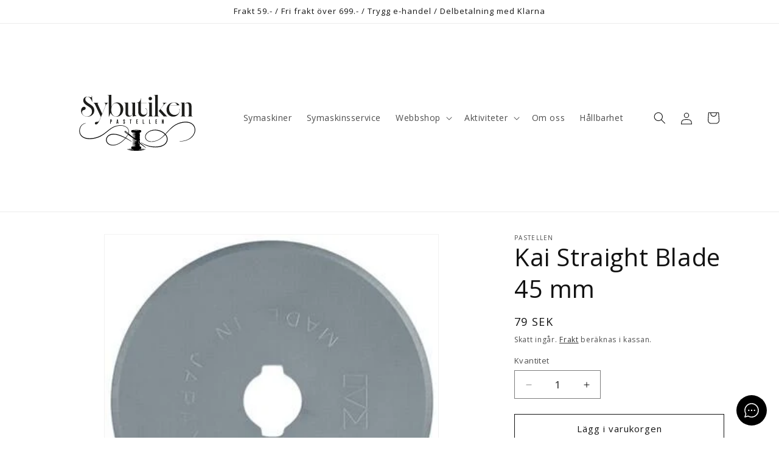

--- FILE ---
content_type: image/svg+xml
request_url: https://www.pastellen.se/cdn/shop/files/Sybutiken_Pastellen_MH.svg?v=1758095718&width=270
body_size: 7848
content:
<?xml version="1.0" encoding="UTF-8"?>
<svg xmlns="http://www.w3.org/2000/svg" version="1.1" viewBox="0 0 595.28 595.28">
  <!-- Generator: Adobe Illustrator 29.8.1, SVG Export Plug-In . SVG Version: 2.1.1 Build 2)  -->
  <defs>
    <style>
      .st0 {
        fill-rule: evenodd;
      }

      .st0, .st1 {
        fill: #011417;
      }

      .st2 {
        fill: #1d1d1b;
      }

      .st3 {
        fill: #616160;
      }

      .st4 {
        display: none;
      }
    </style>
  </defs>
  <g id="Lager_1" class="st4">
    <path class="st0" d="M921.12,250.82c40.87,0,74.01-.67,74.01-1.49,0-.48-11.31-.91-28.85-1.18,10.95-.24,17.69-.56,17.69-.92,0-.38-7.87-.73-20.44-.97l11.59.03c.58-4.34,1.02-14.8-1.02-18.11-1.55-2.51-4.42-3.19-7.65-3.36l-2.77-.05c-2.07.01-4.29,0-6.21-.18l-.04-28.53c1.13.29,2.26.61,3.3,1.01v5.27c0,1.16.82,2.11,1.82,2.11h0c.65,0,1.23-.4,1.55-1v3.58c0,1.83,1.29,3.33,2.88,3.33h0c1.58,0,2.88-1.5,2.88-3.33v-12.89h2.18v23.1c0,.92.75,1.67,1.68,1.67.19,0,.37-.03.54-.09h5.23c1.68.99,4.39,1.63,7.46,1.63,5.09,0,9.22-1.77,9.22-3.95s-4.13-3.95-9.22-3.95c-3.43,0-6.42.8-8.01,1.99h-3.54v-24.46c0-.82-.6-1.5-1.38-1.64v-.03h-4.15v-2.57c.07-1.95.14-3.7,0-5.08v-2.64c0-1.83-1.29-3.33-2.88-3.33h0c-1.58,0-2.88,1.5-2.88,3.33v4.82c-.32-.6-.9-1-1.55-1h0c-1,0-1.82.95-1.82,2.1v3.83c-1.12.67-2.13,1.04-3.29,1.7-.25-5.94-1.09-9.73-13.15-11.15l.03-6.23c-.02-1.06-1.42-1.31-2.83-1.73v-1.51s2.49,0,2.49,0c.54-.15.84-1.4,1.01-1.75l-9.1-.05c.23,1.23.44,1.56.96,1.76h2.39v1.53c-1,.35-2.57.81-2.52,1.68l-.06,7.2c-8.79,1.35-19.17,4.11-27.99,5.22-19.8,2.48-10.69-9.66-21.49-10.3l-7.52.03v18.95s-1.66,0-1.66,0c-1.73,0-3.14,1.4-3.14,3.12v.65c0,1.71,1.41,3.12,3.14,3.12h1.71c-.02,3.82-.04,5.32,0,6.41.04.98,2.61,2.08,3.84,6.83.2.8.34,1.92.42,3.17l-2.76-.04-.04,1.61s.87.18,1.37,1.03c.49.85.95,3.28.95,3.28h.57v1.09c-1.32-.05-2.59-.11-3.62-.13,0,0-.03.81-.04,1.49-6.27-.13-10.9-.49-11.99,5.39v15.81l19.69.04c-18.5.23-30.89.65-30.89,1.14,0,.36,6.93.69,18.15.93-17.18.27-28.22.7-28.22,1.17,0,.82,33.14,1.49,74.01,1.49ZM986.66,213.45c2.54,0,4.73.63,5.78,1.53-1.47-.43-3.51-.7-5.78-.7s-4.31.27-5.78.7c1.05-.91,3.24-1.53,5.78-1.53ZM965.36,177.72c0-.84.69-1.52,1.53-1.52s1.53.68,1.53,1.52v19.39l-.84-10.83v15.32l-.06.03-.57-16.87-.63,16.89-.04-.02v-15.54l-.92,11.87v-20.25ZM961.55,183.73c0-.49.4-.89.89-.89s.89.4.89.89v11.3l-.49-6.31v8.93l-.04.02-.33-9.83-.37,9.84h-.02v-9.07l-.54,6.92v-11.8ZM883,196.01c.05,2.72-.33,6.38-1.64,9.03v-28.82c.65,1.69,1.54,3.25,1.65,9.54v10.25ZM921.49,230.96c11.56,0,20.93.17,20.93.39s-9.37.39-20.93.39-20.93-.17-20.93-.39,9.37-.39,20.93-.39ZM888.56,230.1c0-.26,14.77-.46,33-.46s33,.21,33,.46-14.77.47-33,.47-33-.21-33-.47ZM921.68,232.09c5.11,0,9.26.13,9.26.3s-4.14.3-9.26.3-9.25-.13-9.25-.3,4.14-.3,9.25-.3ZM947.76,208.18h.39c1,0,1.82.81,1.82,1.81v9.71c0,.99-.82,1.81-1.82,1.81h-.39c.87,0,1.58-.7,1.58-1.56v-10.19c0-.86-.71-1.57-1.58-1.57ZM940.5,209.99c0-1,.82-1.81,1.82-1.81h.39c-.87,0-1.58.7-1.58,1.57v10.19c0,.86.71,1.56,1.58,1.56h-.39c-1,0-1.82-.82-1.82-1.81v-9.71ZM937.39,172.44c-.18-.73,1.11-1.28,1.86-1.33-2.16,2-1.54,4.92-1.86,7.53v-6.2ZM916.51,184.98c13.48-3.55,23.25-4.64,23.25-4.64,0,0-12.46,4.92-25.51,7.39-13.05,2.46-17.13-1.59-17.13-1.59,0,0,5.9,2.39,19.39-1.16ZM885.92,216.18v-.03h0c.17-5.95,3.75-9.4,3.75-9.41.1-4.27,1.12-10.1,10.57-10,5.89.05,14.33-.04,20.22-.04,10.11,0,13.76.25,14.94,3.49,1.8,4.91-3.31,14.65-9.9,24.63l-32.95.07c1.44-1.12,1.17-3.05,1.17-3.05h-1.88s-.64,1.45-1.77,1.59c-1.09.14-2.56.15-4.09.12l-.07-6.6h0c0-.26,0-.52,0-.77ZM921.12,227.8c23.54,0,42.63.33,42.63.72s-19.09.73-42.63.73-42.63-.33-42.63-.73,19.09-.72,42.63-.72Z"/>
    <ellipse class="st1" cx="919.77" cy="252.28" rx="85.83" ry="1.47"/>
    <path class="st0" d="M865.19,217.9c-5.77,35.69-50.32,20.1-73.15,15.03-14.69-3.26-39.09-10.2-53.18-9.31-3.18.2-5.96.67-8.42,1.35,5.16-17.95,36.79-21.45,53.07-17.43,13.42,3.31,25,5.07,34.79,5.54,12.51.6,22.17-.9,29.07-3.94,7.73-3.4,13.21-9.27,13.62-17.86.51-10.45-4.53-17.81-11.37-21.92-3.06-1.84-6.47-3.03-9.89-3.54-9.93-1.48-20.62,2.65-22.82,13.37-2.77,13.45,8,21.1,8.03,21.12h1.63s-7.79-9.49-5.56-20.29c2.42-11.78,15.87-16.02,24.58-10.77,5.63,3.39,9.15,12.18,8.73,20.87-.82,17.09-23.54,21.62-36.1,21.01-9.52-.46-20.55-4.38-33.71-7.64-19.95-4.93-34.46-1.9-43.77,4.34-4.51,3.02-7.82,6.81-9.94,10.83-1.2,2.27-1.99,4.62-2.44,6.95-19.98,6.99-14.19,29.08-14.17,29.15l3.08-3.35c-.07-.03-6.53-18.39,10.83-24.11-.15,1.27-.23,2.53-.17,3.76,1.43,26.06,41.03,18.5,50.39,9.45l-2.06-.19c-12.74,7.71-45.65,6.73-46.51-8.92-.09-1.65.03-3.2.29-4.66,2.38-.6,5.12-.99,8.33-1.1,34.43-1.17,72.23,34.62,105.67,22.06,16.61-6.24,23.01-21.35,23.08-29.74l-1.92-.07Z"/>
    <path class="st0" d="M1113.46,223.43c-.22-.47-.39-.95-.64-1.42-2.13-4.02-5.43-7.8-9.94-10.83-9.31-6.24-23.82-9.27-43.77-4.34-13.16,3.25-24.19,7.18-33.71,7.63-12.56.6-35.28-3.93-36.1-21.01-.42-8.69,3.1-17.48,8.73-20.87,8.72-5.25,22.16-1.01,24.58,10.77,2.22,10.8-5.54,20.28-5.56,20.3h1.63s10.8-7.68,8.03-21.13c-2.21-10.72-12.89-14.85-22.82-13.37-3.42.51-6.83,1.7-9.89,3.54-6.84,4.12-11.88,11.48-11.37,21.92.42,8.59,5.9,14.46,13.62,17.86,6.91,3.04,16.56,4.54,29.07,3.94,9.8-.47,21.38-2.23,34.79-5.54,14.53-3.59,41.29-1.18,50.54,12.14-.77-.09-1.54-.17-2.36-.22-14.09-.89-38.49,6.05-53.18,9.31-22.83,5.06-67.38,20.66-73.15-15.03l-1.93.07c.07,8.38,6.47,23.5,23.08,29.74,33.45,12.56,71.24-23.22,105.67-22.06,1.09.04,2.11.11,3.1.21,1.46,2.8,2.19,6.03,1.99,9.72-.86,15.64-33.77,16.63-46.51,8.92l-2.06.19c9.36,9.05,48.96,16.61,50.39-9.45.16-2.94-.32-6.03-1.42-9.07,23.26,3.71,15.68,25.22,15.61,25.25l3.08,3.35c.02-.08,6.76-25.85-19.51-30.52Z"/>
    <path class="st3" d="M503.58,328.4c-6.99,38.7-60.94,21.79-88.59,16.3-17.79-3.53-47.34-11.06-64.41-10.09-39.12,2.22-29.91,33.68-29.88,33.77l3.73-3.64c-.09-.04-10.65-26.84,25.55-27.94,41.7-1.26,87.47,37.54,127.98,23.92,20.12-6.77,27.86-23.16,27.95-32.24l-2.33-.08ZM295.33,414.5c-17.74,0-32.21.55-32.21,1.22,0,.58,10.88,1.07,25.33,1.19-8.11.17-13.93.62-13.93,1.15,0,.67,9.54,1.22,21.24,1.22s21.24-.55,21.24-1.22c0-.53-5.95-.98-14.2-1.15,14.16-.13,24.75-.61,24.75-1.19,0-.67-14.47-1.22-32.21-1.22ZM367.32,354.66c-1.72-.54-3.43-.87-5.14-1.01h-3.87c-14.84,1.17-29.17,15.52-40.91,29.07-2.9-.59-5.72-1.27-8.52-1.98v-23.25c5.8-.35,6.75-5.46,6.92-14.6h-41.05c-.09,7.78,1.13,13.83,6.44,14.58v.49l.07.02c5.85,1.43,14.6,1.83,14.6,1.83,0,0-8.62,1.11-14.66.31v1.12l.13.03c5.85,1.43,14.6,1.83,14.6,1.83,0,0-8.68,1.12-14.73.3v1.11l.2.05c5.85,1.43,14.6,1.83,14.6,1.83,0,0-8.74,1.13-14.8.29v1.1l.26.07c5.85,1.43,14.6,1.83,14.6,1.83,0,0-8.4,1.08-14.44.33l-1.19-1.05c-2.6-2.3-5.59-5.28-8.65-8.37.71-2.2,1.29-4.51,1.66-6.91,4.41-28.95-32.89-27.99-63.82-19.53-27.36,7.48-54.62,27.8-82.71,27.24-16.56-.33-31.23-8.37-43.29-29.45l-3.03-.08c13.7,24.04,28.33,35.25,46.48,36.69,27.8,2.2,61.08-19.97,88.16-29.11,26.91-9.08,58.93-14.23,54.73,14.24h0c-.28,1.17-.67,2.53-1.12,3.94-8.11-8.21-16.13-16.04-18.68-13.45-2.73,2.79,6.85,11.64,16.42,19.62-.3.72-.6,1.41-.88,2.01-23.58-9-31.67-15.85-47.73-12.12-11.24,3.31-19.56,13.16-17.86,27.69,2.81,11.44,11.99,19.43,27.21,18.28,10.4-.11,21.35-7.11,28.7-14.35,1.55-1.53,3-3.14,4.36-4.8h.01s3.65-3.98,7.14-10.26l3.38,1.31c3.19,1.24,6.46,2.5,9.81,3.76l1.68,1.37c-.42-.04-.82-.09-1.22-.15v1.08c.15.04.3.08.46.12.86.21,1.79.4,2.75.57l2.28,1.86c-1.89,0-3.8-.09-5.49-.34v1.07c.17.05.35.1.53.14,2.31.57,5.07.97,7.56,1.25l1.31,1.07c-2.95.16-6.52.19-9.41-.25v1.06c.19.06.39.11.6.16,3.88.95,9.03,1.44,12.06,1.67l.47.38c-3.05.29-8.84.68-13.12.01v1.05c.21.06.43.12.66.18,5.85,1.43,14.6,1.83,14.6,1.83,0,0-9.2,1.18-15.26.22v1.04c.23.07.47.13.73.2,5.85,1.43,14.6,1.83,14.6,1.83,0,0-9.26,1.19-15.32.21v1.03c.25.08.51.15.79.22,5.85,1.43,14.6,1.83,14.6,1.83,0,0-1.68.21-4.07.39h-9.93c-.48-.05-.94-.11-1.39-.19v.25c-4.72.77-6.12,5.86-6.26,12.58-21.14.18-36.12.62-36.12,1.13s15.33.96,36.86,1.14c.78.31,1.65.61,2.63.88-16.26.18-27.75.62-27.75,1.13,0,.67,20.2,1.22,44.96,1.22,13.03,0,24.76-.15,32.99-.39l13.2,10.73-.4-2.1-9.87-8.72c5.65-.2,9.04-.46,9.04-.73,0-.3-4.07-.58-10.77-.79l-1.51-1.34c15.59-.22,25.91-.59,25.91-1.02s-11.36-.84-28.25-1.05l-15.47-13.67c2.67-2.48,5.34-5.45,8.31-8.88,13.25,4.28,31.68,7.41,46.9,2.61,17.08-5.39,23.81-27.52,1.72-34.47ZM280.27,345.14l2.12.03.15,8.64s-2.81-3.02-2.27-8.67ZM278.59,353.98c-2.07-2.12-2.3-8.83-2.3-8.83h2.92s-.83,9.82,5.38,10.9c0,0-3.94.05-6.01-2.07ZM253.59,382.79c-13.96,13.76-43.55,18.75-48.84-2.74-2.96-12.05,9.95-23.44,20.56-24.62,15.12-1.69,31.96,9.56,39.48,12.42-2.64,4.78-6.91,10.71-11.2,14.94ZM267.62,361.15c-1.54-1.05-3.73-2.83-6.09-4.99-4.1-3.75-7.08-7.17-6.65-7.64.42-.46,4.09,2.21,8.18,5.96,2.1,1.93,3.9,3.76,5.1,5.15-.18.51-.36,1.01-.55,1.51ZM269.15,367.09c.14-.29.28-.58.41-.88.83.68,1.64,1.34,2.44,1.99l-2.86-1.11ZM286.09,373.54c-.25-.09-.51-.19-.76-.28l-1.98-1.75c5.68,1.11,12.78,1.43,12.78,1.43,0,0-4.99.64-10.04.6ZM292.79,379.86l-.5-.44c.39.13.79.26,1.18.39-.22.02-.44.04-.68.06ZM293.15,376.03c1.82.14,3.04.2,3.04.2,0,0-.71.09-1.85.2-.4-.13-.8-.26-1.19-.4ZM296.15,382.83l-.04-.03c.12,0,.2.01.2.01,0,0-.07,0-.17.02ZM322.27,409.03c-2.06-.02-4.19-.04-6.38-.06-.08-2.1-.23-3.95-.51-5.54l6.89,5.6ZM315.3,411.27c3.36-.02,6.58-.06,9.62-.09l1.48,1.2c-3.83-.1-8.28-.18-13.19-.24.76-.26,1.45-.55,2.09-.87ZM308.88,391.75v-7.4c1.94.49,3.91.95,5.9,1.38-1.98,2.27-3.95,4.26-5.9,6.02ZM370.88,379.88c-12.84,9.96-34.15,6.27-49.53,3.58,13.16-15.13,28.82-32.14,44.13-27.32,8.45,1.43,17.18,14.61,5.4,23.74Z"/>
  </g>
  <g id="Lager_2">
    <g>
      <path class="st2" d="M95.19,271.92c0-8.48,4.98-14.77,10.88-14.77,3.72,0,5.8,2.35,5.8,5.25,0,3.83-2.35,5.52-6.02,6.45-4.76,1.04-7.11,3.34-7.11,8.42,0,8.09,7.82,14.88,17.66,14.88,10.72,0,18.32-7.38,18.32-17.34s-4.76-13.78-13.23-19.14c-11.32-7.11-18.27-12.41-18.27-21.71,0-7.44,5.8-13.67,14.98-13.67,6.34,0,9.79,2.68,12.91,2.68,2.24,0,3.12-1.2,3.12-4.05,0-1.04-.05-1.75-.11-2.62,0-.16.05-.27.27-.27.16,0,.27.05.27.27l1.37,22.8c0,.22-.11.27-.27.27s-.22-.05-.27-.22c-2.73-8.64-9.46-18.32-17.06-18.32-4.48,0-7.82,3.28-7.82,8.53,0,7.11,5.2,11.32,15.2,17.5,9.68,5.85,17.45,12.09,17.45,23.57,0,13.18-10.61,22.59-24.77,22.59s-23.3-9.95-23.3-21.11Z"/>
      <path class="st2" d="M145.22,317.15c0-2.84,1.86-4.43,4.16-4.98,1.31-.33,2.62-.33,3.88-.33,1.42,0,2.79-.16,4.27-.93,2.46-1.31,4.48-5.09,6.56-10.06l2.84-6.89-20.73-44.02c-2.13-4.54-3.72-7.11-6.78-7.11h-.55c-.16,0-.27-.11-.27-.27s.11-.27.27-.27h20.51c.16,0,.27.11.27.27s-.11.27-.27.27h-1.09c-2.19,0-3.12.82-3.12,2.41,0,1.15.55,2.79,1.42,4.7l15.2,32.38,11.27-27.12c.88-2.08,1.26-3.99,1.26-5.63,0-4.1-2.46-6.73-5.8-6.73h-.22c-.16,0-.27-.11-.27-.27s.11-.27.27-.27h16.02c.16,0,.27.11.27.27s-.11.27-.27.27h-.05c-3.94,0-7.88,5.8-9.62,9.95l-19.91,47.96c-2.02,4.87-5.41,11.81-7.93,15.42-1.91,2.9-4.38,5.03-7.33,5.03-2.73,0-4.27-1.86-4.27-4.05Z"/>
      <path class="st2" d="M202.48,279.41h-.27l-5.69,13.4c-.05.22-.11.22-.33.22-.27,0-.38-.05-.38-.27v-71.64c0-4.59-.77-6.29-4.54-6.29h-.66c-.16,0-.27-.11-.27-.27s.11-.27.27-.27c5.09,0,9.9-.16,14.11-.49.33,0,.49.11.49.44v32.43c0,3.34-.11,6.45-.33,10.23h.49c2.95-8.26,9.95-15.37,20.67-15.37,12.47,0,22.09,10.17,22.09,24.39,0,17.01-11.65,27.12-24.55,27.12-10.99,0-17.94-6.73-21.11-13.62ZM238.14,267.27c0-13.02-6.95-23.3-16.73-23.3-8.7,0-16.84,8.15-16.84,24.5,0,14.11,7.11,23.73,16.68,23.73s16.9-8.59,16.9-24.94Z"/>
      <path class="st2" d="M256.19,280.56v-31.45c0-4.54-.77-6.29-4.48-6.29h-.66c-.16,0-.27-.11-.27-.27s.11-.27.27-.27c5.25,0,9.95-.16,14.11-.49.27,0,.49.11.49.44v38.28c0,6.23,2.57,9.57,7.38,9.57,5.36,0,8.53-4.27,8.53-11.27v-29.7c0-4.54-.77-6.29-4.54-6.29h-.6c-.16,0-.27-.11-.27-.27s.11-.27.27-.27c5.2,0,9.95-.16,14.11-.49.27,0,.44.11.44.44v40.96c0,4.54,1.04,6.62,4.98,6.62h.71c.16,0,.27.11.27.27s-.11.27-.27.27c-3.23.22-10.66,1.26-13.45,2.02-.66.16-.77.16-.88.16-.27,0-.38-.22-.38-.38v-1.91c0-2.19.05-4.05.16-6.78h-.49c-1.48,5.96-6.02,9.57-13.02,9.57s-12.41-3.83-12.41-12.47Z"/>
      <path class="st2" d="M302.34,274.82v-31.99h-5.8c-.16,0-.27-.11-.27-.27s.11-.27.27-.27h.66c7.44,0,14-7.05,14-15.31v-.55c0-.16.11-.27.27-.27s.27.11.27.27v15.86h21.16c.16,0,.27.11.27.27s-.11.27-.27.27h-21.16v30.35c0,8.75,4.81,13.12,11.21,13.12s11.65-4.76,11.65-12.09c0-5.09-2.73-8.26-5.58-10.06-.38-.27-.71-.6-.71-.93s.27-.6.66-.6.77.22,1.42.77c1.59,1.42,4.76,5.14,4.76,11.43,0,10.01-6.89,18.21-16.62,18.21s-16.19-6.73-16.19-18.21Z"/>
      <path class="st2" d="M337.12,291.99c0-.16.11-.27.27-.27h.55c3.45,0,4.43-2.52,4.43-7.11v-35.49c0-4.54-.77-6.29-4.54-6.29h-.66c-.16,0-.27-.11-.27-.27s.11-.27.27-.27c5.09,0,9.9-.16,14.11-.49.33,0,.49.11.49.44v42.38c0,4.59.98,7.11,4.43,7.11h.55c.16,0,.27.11.27.27s-.11.27-.27.27h-19.36c-.16,0-.27-.11-.27-.27ZM339.8,227.51c0-3.61,2.52-6.23,6.23-6.23s6.23,2.62,6.23,6.23-2.41,6.18-6.23,6.18-6.23-2.62-6.23-6.18Z"/>
      <path class="st2" d="M358.4,291.99c0-.16.11-.27.27-.27h.49c3.45,0,4.43-2.52,4.43-7.11v-63.49c0-4.59-.77-6.29-4.54-6.29h-.71c-.16,0-.27-.11-.27-.27s.11-.27.27-.27c5.09,0,10.01-.16,14.22-.49.27,0,.44.11.44.44v70.38c0,4.59.98,7.11,4.43,7.11h.55c.16,0,.27.11.27.27s-.11.27-.27.27h-19.3c-.16,0-.27-.11-.27-.27ZM394.38,291.99l-17.72-19.25c-.11-.16-.11-.22,0-.38l14.98-19.03c1.8-2.3,2.62-4.54,2.62-6.29,0-2.52-1.64-4.21-4.38-4.21h-.16c-.16,0-.27-.11-.27-.27s.11-.27.27-.27h16.3c.16,0,.27.11.27.27s-.11.27-.27.27h-.05c-3.72,0-8.26,3.5-13.02,9.73l-10.23,12.74,18.81,20.95c3.34,3.83,4.81,5.47,6.34,5.47h.05c.16,0,.27.11.27.27s-.11.27-.33.27h-13.02c-.22,0-.38-.16-.49-.27Z"/>
      <path class="st2" d="M404.93,267.98c0-15.8,10.83-26.47,26.58-26.47,10.66,0,17.06,3.83,20.12,10.17l-.22.44h-34.89c-1.48,3.17-2.41,7.27-2.41,12.14,0,12.58,8.26,22.64,20.23,22.64,10.72,0,17.77-7.82,17.77-16.08,0-2.9-1.09-4.27-1.09-5.09,0-.38.22-.66.6-.66.93,0,1.2,2.41,1.2,4.32,0,11.48-8.53,23.62-23.79,23.62-14,0-24.12-10.45-24.12-25.05ZM439.77,251.58c1.64,0,2.3-.55,2.3-1.7,0-3.12-3.55-7.82-11.05-7.82-5.47,0-11.1,3.12-14.27,9.52h23.02Z"/>
      <path class="st2" d="M455.25,291.99c0-.16.11-.27.27-.27h.55c3.45,0,4.43-2.52,4.43-7.11v-35.49c0-4.54-.77-6.29-4.54-6.29h-.66c-.16,0-.27-.11-.27-.27s.11-.27.27-.27c5.09,0,9.9-.16,14.11-.49.33,0,.49.11.49.44v2.24c0,2.02-.16,3.88-.49,6.62h.44c1.7-5.91,6.07-9.57,13.02-9.57s12.41,3.77,12.41,12.47v30.62c0,4.59.98,7.11,4.32,7.11h.55c.16,0,.27.11.27.27s-.11.27-.27.27h-19.25c-.16,0-.27-.11-.27-.27s.11-.27.27-.27h.55c3.45,0,4.43-2.52,4.43-7.11v-30.57c0-6.23-2.62-9.57-7.44-9.57-5.3,0-8.53,4.27-8.53,11.32v28.82c0,4.59.98,7.11,4.43,7.11h.55c.16,0,.27.11.27.27s-.11.27-.27.27h-19.36c-.16,0-.27-.11-.27-.27Z"/>
    </g>
    <g>
      <path class="st2" d="M200.75,303.14h3.22c1.96,0,2.95,1.08,2.95,3.23v2.3c0,1.58-.71,2.6-2.12,3.06-.34.11-.83.16-1.48.16h-.36v6.57h-2.21v-15.33ZM202.96,305.32v4.39h.51c.31,0,.52-.02.63-.06.4-.16.6-.49.6-.98v-2.3c0-.7-.32-1.05-.96-1.05h-.78Z"/>
      <path class="st2" d="M230.05,313.04l.72,5.44h-2.23l-.43-3.25h-2.26l-.44,3.25h-2.23l.72-5.41,1.56-9.91h3.03l1.55,9.89ZM227.81,313.04l-.84-6.38-.84,6.38h1.69Z"/>
      <path class="st2" d="M247.94,306.12c0-2.15,1.06-3.22,3.17-3.22s3.18,1.07,3.18,3.22v2.06h-2.21v-2.06c0-.69-.32-1.03-.96-1.04h-.02c-.64,0-.95.35-.95,1.04v1.39c0,.68.69,1.52,2.07,2.51,1.38.98,2.07,2.16,2.07,3.54v1.94c0,2.15-1.06,3.23-3.17,3.23-2.12,0-3.18-1.08-3.18-3.23v-2.06h2.21v2.06c0,.69.32,1.04.97,1.04s.96-.35.96-1.04v-1.75c0-.74-.69-1.6-2.07-2.59-1.38-.98-2.07-2.18-2.07-3.59v-1.44Z"/>
      <path class="st2" d="M277.89,303.14v2.18h-2.07v13.15h-2.21v-13.15h-2.07v-2.18h6.35Z"/>
      <path class="st2" d="M295.3,303.14h5.73v2.18h-3.52v4.39h3.03v2.19h-3.03v4.39h3.52v2.18h-5.73v-15.33Z"/>
      <path class="st2" d="M318.67,318.47v-15.33h2.21v13.15h3.52v2.18h-5.73Z"/>
      <path class="st2" d="M341.74,318.47v-15.33h2.21v13.15h3.52v2.18h-5.73Z"/>
      <path class="st2" d="M364.8,303.14h5.73v2.18h-3.52v4.39h3.03v2.19h-3.03v4.39h3.52v2.18h-5.73v-15.33Z"/>
      <path class="st2" d="M388.17,303.14h2.21l2.09,8.89v-8.89h2.05v15.33h-2.21l-2.02-8.61v8.61h-2.12v-15.33Z"/>
    </g>
    <g>
      <path d="M277.46,383.61c.22.14.51.09.67-.13.16-.22.12-.54-.11-.7-6.4-4.71-13.11-8.97-20.07-12.82,2.6-3.34,4.89-6.83,6.76-10.39-.27-.19-.54-.38-.8-.58l-.32-.25c-.09.15-.17.31-.26.46-1.98,3.5-4.25,6.84-6.76,10-1.37-.75-2.75-1.48-4.14-2.19-13.24-6.57-28.49-12.99-43.59-11.64-10.33.84-21.15,7.59-23,18.49-2.12,11.44,6.66,20.69,17.31,22.9,5.06,1.19,10.34,1.01,15.33-.04,13.94-3.06,28.1-12.93,38.11-25.06,7.14,3.64,14.11,7.64,20.86,11.96ZM231.87,389.76c-8.58,4.41-18.66,7.12-28.18,4.77-9.47-2.12-17.13-10.14-15.22-20.19.82-4.57,3.63-8.68,7.42-11.42,16.19-11.15,39.45-1.13,55.52,6.15,1.26.6,2.5,1.24,3.75,1.87-6.47,7.69-14.42,14.18-23.29,18.82Z"/>
      <path d="M281.46,378.87c3.63.45,7.26.82,10.88,1.14-.81-.62-1.63-1.25-2.47-1.9-2.8.28-5.6.25-8.41-.1v.86Z"/>
      <path d="M281.46,376.33c2.37.29,4.74.55,7.11.79-.58-.45-1.17-.9-1.77-1.37-1.78.03-3.56-.06-5.34-.28v.86Z"/>
      <path d="M281.46,372.92v.86c1.09.14,2.18.25,3.28.37-.44-.34-.9-.7-1.35-1.05-.64-.05-1.28-.1-1.92-.18Z"/>
      <path d="M308.86,410.18s.03,0,.04,0c2.78-.14,15.56-.31,18.34-.53-2.02-.16-14.04-.3-16.06-.42,1.34-.99,2.25-2.59,2.25-4.27,0-1.86-1.5-3.61-3.35-3.84-.41-.06-.84-.1-1.25-.15h0s-.07-.01-.1-.01c-1.27,0-2.55-.06-3.82-.2.26-.05.52-.1.78-.15,1.05-.19,2.1-.39,3.15-.59v-1.65c-1.31,0-2.62-.06-3.92-.2,1.31-.23,2.61-.49,3.92-.74v-1.65c-1.31,0-2.62-.06-3.92-.2,1.31-.23,2.61-.49,3.92-.74v-1.65c-1.31,0-2.62-.06-3.92-.2,1.19-.21,2.39-.45,3.58-.68-.78-.59-1.58-1.19-2.42-1.82-.39-.03-.78-.05-1.16-.09.28-.05.56-.11.84-.16-.66-.5-1.33-1-2.02-1.53-.08.58-.17,1.16-.29,1.73-.13-1.16-.21-2.36-.26-3.56-.05-1.33-.05-2.67.03-3.98.05-.78.12-1.55.22-2.3.19.91.32,1.85.4,2.81.05.62.09,1.24.09,1.87,0,.71-.02,1.42-.07,2.12,1.18.89,2.31,1.75,3.39,2.56.28.21.56.42.83.62.25.19.5.38.75.56,9.84,7.38,15.36,11.3,18.44,13.37,3.76,2.52,3.92,2.31,3.92,2.31,0,0,.58-.74-22.74-19.68.12-.02.25-.05.37-.07v-1.65c-.87,0-1.74-.04-2.61-.1-.12-.09-.23-.19-.35-.28.99-.18,1.98-.37,2.96-.56v-1.65c-1.31,0-2.62-.06-3.92-.2,1.31-.23,2.61-.49,3.92-.74v-1.65c-1.31,0-2.62-.06-3.92-.2,1.31-.23,2.61-.49,3.92-.74v-1.65c-1.31,0-2.62-.06-3.92-.2,1.31-.23,2.61-.49,3.92-.74v-1.65c-1.31,0-2.62-.06-3.92-.2,1.31-.23,2.61-.49,3.92-.74v-1.65c-1.31,0-2.62-.06-3.92-.2,1.31-.23,2.61-.49,3.92-.74v-1.65c-1.31,0-2.62-.06-3.92-.2,1.31-.23,2.61-.49,3.92-.74v-1.65c-1.31,0-2.62-.06-3.92-.2,1.31-.23,2.61-.49,3.92-.74v-1.65c-1.31,0-2.62-.06-3.92-.2,1.31-.23,2.61-.49,3.92-.74v-1.65c-1.31,0-2.62-.06-3.92-.2,1.31-.23,2.61-.49,3.92-.74v-1.65c-1.31,0-2.62-.06-3.92-.2,1.31-.23,2.61-.49,3.92-.74v-1.65c-1.31,0-2.62-.06-3.92-.2,1.31-.23,2.61-.49,3.92-.74v-1.65c-1.31,0-2.62-.06-3.92-.2,1.31-.23,2.61-.49,3.92-.74v-1.65c-1.31,0-2.62-.06-3.92-.2,1.12-.2,2.24-.42,3.36-.63.19-.04.38-.07.56-.11.33-.06.66-.12.99-.19,2.06-.71,3.6-2.8,3.6-5,0-1.86-1.5-3.61-3.35-3.84-9.58-1.36-20.3-1.36-29.88,0-1.85.24-3.35,1.99-3.35,3.84,0,2.42,1.87,4.69,4.24,5.15.12.01.24.03.36.05,1.47.18,2.95.34,4.42.5,2.56.28,5.12.54,7.67.75-4.02.79-8.05.94-12.09.44v.86c4.03.5,8.07.92,12.09,1.25-4.02.79-8.05.94-12.09.44v.86c4.03.5,8.07.92,12.09,1.25-4.02.79-8.05.94-12.09.44v.86c4.03.5,8.07.92,12.09,1.25-4.02.79-8.05.94-12.09.44v.86c4.03.5,8.07.92,12.09,1.25-4.02.79-8.05.94-12.09.44v.86c4.03.5,8.07.92,12.09,1.25-4.02.79-8.05.94-12.09.44v.29c-.55-.44-1.1-.87-1.67-1.32-3.98-3.14-7.75-6.54-11.49-9.98-.27-.25-.55-.47-.83-.71.08-.21.17-.42.25-.63,4.48-14.1-6.84-25.01-19.9-27.6-9.94-2.07-20.44-.94-30,2.32-14.4,5-25.6,16.09-37.5,24.91-15.65,12.23-34.89,19.01-54.76,18.88-9.54.02-19.78-1.96-26.87-8.67-14.81-13.41-7.24-42.69,13.28-45.08.27-.03.47-.26.45-.53-.02-.28-.26-.48-.53-.46-2.55.18-5.08.77-7.43,1.82-14.44,6.55-19.91,26.31-12.33,39.93,13.92,24.27,56.94,16.48,77.15,4.56,21.92-12.34,36.68-34.75,63.56-36.72,11.69-1.24,25.98,1.32,32.27,12.28,2.56,4.46,2.57,9.38,1.18,14.03l-.34-.27-8.8-6.89c-.35-.28-.76-.49-1.2-.58-.28-.06-.56-.07-.82-.04-.05,0-.1.02-.16.03-.68.11-1.27.48-1.67.99-.59.75-.78,1.8-.31,2.8.01.03.04.06.06.09.19.37.47.69.8.94l8.8,6.89,1.04.81c.16.12.32.23.48.35.31.23.61.46.93.67.06.04.12.08.19.12,4.17,2.76,8.31,5.56,12.26,8.62,1.44,1.12,2.83,2.2,4.19,3.25.44.34.87.68,1.3,1.01.78.6,1.55,1.2,2.31,1.78.52.4,1.05.81,1.56,1.2.56.43,1.11.86,1.66,1.28.72.55,1.43,1.1,2.12,1.63.27.21.53.41.8.61,1.06.82,2.1,1.61,3.1,2.38-.01-.83,0-1.66.06-2.49.04-.56.09-1.12.16-1.67.07-.6.16-1.19.27-1.78.07.7.12,1.41.17,2.13.1,1.46.13,2.93.11,4.4-.02,1.51-.1,3.02-.28,4.45-.22-1.15-.36-2.36-.43-3.58-.64-.49-1.28-.98-1.94-1.49-3.73.65-7.48.75-11.22.28v.86c4.03.5,8.07.92,12.09,1.25-4.02.79-8.05.94-12.09.44v.86c4.03.5,8.07.92,12.09,1.25-4.02.79-8.05.94-12.09.44v.86c4.03.5,8.07.92,12.09,1.25-4.02.79-8.05.94-12.09.44v.86c4.03.5,8.07.92,12.09,1.25-4.02.79-8.05.94-12.09.44v.86c4.03.5,8.07.92,12.09,1.25-4.02.79-8.05.94-12.09.44v.86c4.03.5,8.07.92,12.09,1.25-4.02.79-8.05.94-12.09.44v.86c4.03.5,8.07.92,12.09,1.25-4.02.79-8.05.94-12.09.44v.86c2.98.37,5.97.68,8.95.96,1.05.1,2.09.21,3.14.29-3.98.78-7.96.93-11.95.45-.04,0-.09,0-.13-.01v.03c-.42.05-.84.1-1.25.15-1.85.24-3.35,1.99-3.35,3.84,0,1.68.91,3.28,2.25,4.27-2.02.12-14.04.25-16.06.42,2.78.22,15.56.39,18.34.53.01,0,.03,0,.04,0,.98.12-19.27.69-25.3,1.06,7,.43,22.01.7,29.03.82-5.52.13-19.03.38-24.53.78,5.95.43,19.92.7,25.88.82-4.49.13-16.97.38-21.45.78,5.26.47,18.53.74,23.8.84-2.51.14-13.01.38-15.52.76,7.85,1.19,35.74,1.19,43.6,0-2.5-.38-13.01-.62-15.52-.76,5.27-.1,18.54-.38,23.8-.84-4.48-.4-16.96-.65-21.45-.78,5.97-.12,19.93-.39,25.88-.82-5.5-.4-19.02-.65-24.53-.78,7.01-.12,22.03-.39,29.03-.82-6.02-.37-26.27-.95-25.29-1.06ZM293.54,367.4c-2.96.58-5.93.81-8.9.69-.77-.61-1.55-1.22-2.34-1.85,3.75.46,7.5.85,11.24,1.16ZM289.75,372.13c1.27.12,2.53.25,3.8.35-.93.18-1.86.33-2.8.44-.33-.26-.67-.53-1-.8ZM287.84,370.62c-.59-.46-1.18-.93-1.78-1.41,2.5.27,4.99.52,7.48.73-1.9.37-3.8.6-5.7.68ZM267.17,357.36c-.35-.2-.69-.42-1.03-.65.19-.4.36-.81.53-1.21.39.34.76.69,1.12,1.06.41.43-.11,1.1-.62.8ZM254.98,348.06c-.09-.07-.16-.16-.21-.27-.14-.33,0-.58.09-.7.06-.08.18-.18.34-.23.05-.01.1-.02.16-.03.05,0,.1,0,.16,0,.11.02.22.07.31.14l3.09,2.42,5.8,4.53.88.69c-.17.44-.36.88-.55,1.32-.05-.04-.1-.07-.14-.1l-1.04-.81-1.25-.98-7.63-5.97ZM293.37,375.02c.06,0,.11.01.17.02-.04,0-.08.01-.12.02-.02-.01-.03-.03-.05-.04ZM285.32,343.2c6.23-.97,13.25-1.01,19.65,0-6.4.55-13.38.64-19.65,0Z"/>
      <path d="M500.41,320.23c-16.78-15.02-45.58-8.82-63.44,1.32-14.44,8.19-25.06,21.62-36.41,33.84-7.48-7.73-17.68-12.32-28.11-14.39-13.7-2.31-29.15.84-39.17,10.95-11.87,12.4-5.5,29.56,11.28,32.05,16.7,2.42,33.27-5.5,45.69-16.1,3.34-2.96,6.51-6.06,9.59-9.23,11.69,13.68,6.09,30.88-9.8,38.07-14.36,6.34-32.4,5.88-47.47,2.37-10.49-2.53-20.72-6.76-29.72-12.74-.22-.17-.53-.13-.71.09-.17.22-.12.53.09.7,17.75,13.3,40.79,19.24,62.8,16.53,11.04-1.29,22.7-5.61,29.33-15.13,7.12-9.84,5.27-23.11-2.62-31.87,15.19-15.84,28.67-32.63,51.3-39.19,72.19-21.05,71.03,62.94-.18,64.44-.64.02-.64.99.01,1,21.66.4,46.62-9.16,54.37-31.11,3.99-10.66,1.81-23.82-6.86-31.6ZM360.84,381.75c-7.76,1.7-16.34,1.95-23.47-1.89-7.13-3.6-10.16-12.77-6.91-20,6.83-14.5,26.89-18.98,41.53-16.23,9.84,1.98,19.73,6.44,26.71,13.76-10.58,11.15-21.99,20.97-37.86,24.36Z"/>
    </g>
  </g>
  <g id="Lager_3" class="st4">
    <path d="M457.8,384.58c19.66-4.15,40.07-15.52,47.02-35.39,3.23-9.15,2.77-20.93-4.96-27.57-12.64-10.01-29.96-1.19-41.51,6.59-8.52,5.79-15.7,13.25-22.12,21.29-9.63,12.27-18.45,25.44-30.58,35.53-4,3.39-8.25,6.47-12.71,9.22-13.16,8.34-30.38,13.01-45.26,6.47-4.87-2.15-9.26-5.61-12.23-10.14-5.6-8.93-6.5-21.55-1.17-30.84,10.18-17.64,41.19-23.22,57.37-11.17,8.18,5.79,8.82,15.32,1.19,21.92-4.14,3.67-9.37,5.57-14.68,6.7-12.99,2.83-26.79,1.23-39.04-3.56-4.92-1.9-9.67-4.19-14.17-6.91-4.48-2.73-8.8-5.72-12.71-9.25-.2-.18-.22-.5-.04-.71.18-.2.5-.22.7-.04,8.1,6.32,17.33,11.33,26.99,14.8,14.39,5.06,30.5,6.3,44.86.73,6.21-2.48,13.19-9.02,9.88-16.16-3.32-6.45-11.43-9.73-18.34-10.83-14.48-1.9-32.08,2.5-40.11,15.58-5.03,8.54-4.28,20.35.81,28.74,2.7,4.23,6.76,7.54,11.37,9.63,19.68,8.53,41.3-2.28,56.28-15.36,20.02-16.85,29.91-43.21,52.13-57.92,10.73-7.33,24.25-14.15,37.55-10.31,14.49,4.57,17.59,21.58,12.67,34.32-7.42,20.42-28.62,32.03-48.99,35.61-.65.11-.82-.84-.2-.98h0Z"/>
    <path d="M111.97,317.71c-20.51,2.4-28.09,31.67-13.28,45.08,7.09,6.71,17.33,8.69,26.87,8.67,19.87.13,39.1-6.65,54.76-18.88,11.9-8.82,23.1-19.91,37.5-24.91,9.56-3.27,20.05-4.39,30-2.32,13.07,2.59,24.39,13.49,19.9,27.6-7.36,19.71-28.54,39.23-49.23,43.77-4.99,1.05-10.27,1.23-15.33.04-10.65-2.21-19.43-11.45-17.31-22.9,1.85-10.9,12.67-17.65,23-18.49,15.1-1.35,30.35,5.07,43.59,11.64,8.94,4.59,17.51,9.83,25.59,15.78.22.16.27.48.11.7-.16.21-.45.27-.67.13-8.37-5.35-17.08-10.25-26.04-14.54-16.07-7.28-39.33-17.3-55.52-6.15-3.79,2.74-6.6,6.85-7.42,11.42-1.92,10.05,5.74,18.07,15.22,20.19,9.52,2.35,19.6-.36,28.18-4.77,13.09-6.85,24.19-17.71,31.46-30.56,3.75-6.27,5.58-13.95,1.77-20.62-6.29-10.97-20.58-13.52-32.27-12.28-26.89,1.97-41.64,24.38-63.56,36.72-20.21,11.92-63.23,19.71-77.15-4.56-7.58-13.62-2.11-33.37,12.33-39.93,2.35-1.05,4.89-1.64,7.43-1.82.28-.02.51.19.53.46.02.27-.18.5-.45.53h0Z"/>
    <path d="M452.88,381.94c71.22-1.5,72.37-85.49.18-64.44-28.12,8.15-42.11,32.09-62.8,50.39-12.42,10.6-28.99,18.52-45.69,16.1-16.79-2.48-23.15-19.64-11.28-32.05,10.01-10.1,25.46-13.26,39.17-10.95,10.98,2.18,21.71,7.14,29.26,15.62,7.93,8.77,9.8,22.07,2.67,31.93-6.64,9.52-18.29,13.84-29.33,15.13-22.01,2.71-45.05-3.23-62.8-16.53-.22-.17-.26-.48-.09-.7.17-.22.49-.26.71-.09,9,5.98,19.23,10.21,29.72,12.74,15.07,3.5,33.11,3.97,47.47-2.37,15.99-7.23,21.57-24.59,9.6-38.31-7.01-7.93-17.37-12.71-27.67-14.78-14.64-2.75-34.69,1.73-41.53,16.23-3.25,7.23-.21,16.4,6.91,20,7.12,3.84,15.7,3.59,23.47,1.89,33.97-7.25,47.56-43.98,76.13-60.19,17.86-10.14,46.66-16.35,63.44-1.32,8.67,7.79,10.85,20.94,6.86,31.6-7.75,21.95-32.71,31.51-54.37,31.11-.65,0-.65-.98-.01-1h0Z"/>
  </g>
</svg>